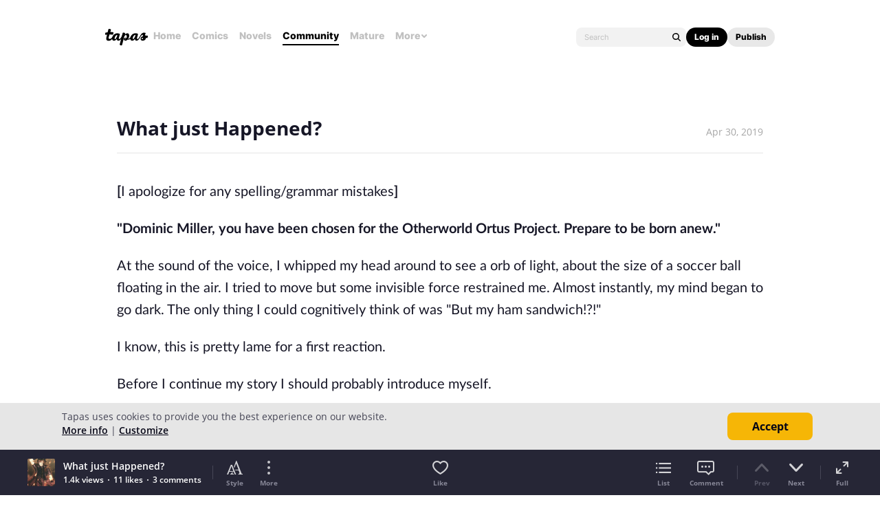

--- FILE ---
content_type: text/html; charset=utf-8
request_url: https://id.abr.ge/api/v2/third-party-cookie/identifier.html?requestID=634207319
body_size: 442
content:
<!DOCTYPE html>
<html>
<head><meta charset="utf-8"></head>
<body>

<pre>
    requestID: 634207319
    Reply: map[uuid:ffa163a4-7a51-4c52-9275-74c76e198abf]
</pre>
<script>
    var message = {
        requestID: '634207319',
        
        reply: (document.cookie.indexOf('ab180ClientId=') !== -1) ? {"uuid":"ffa163a4-7a51-4c52-9275-74c76e198abf"} : { error: 'Third party cookie is not supported' }
        
    }

    window.parent.postMessage(
        
        JSON.stringify(message)
        
    , '*');
</script>
</body>
</html>


--- FILE ---
content_type: text/javascript; charset=utf-8
request_url: https://app.link/_r?sdk=web2.86.5&branch_key=key_live_ldk4mdNH1zcoGVBwIjDYMjidFCj4FWGU&callback=branch_callback__0
body_size: 74
content:
/**/ typeof branch_callback__0 === 'function' && branch_callback__0("1531736167797880519");